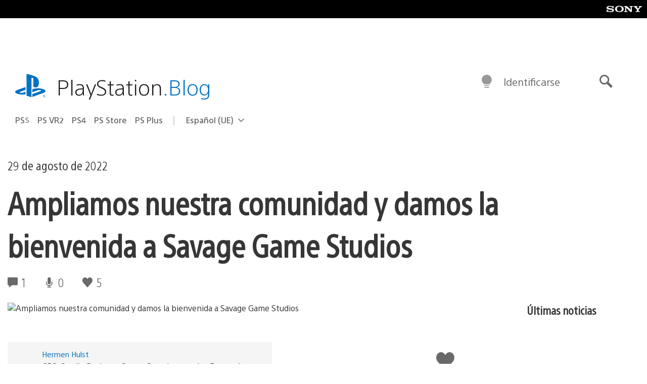

--- FILE ---
content_type: application/x-javascript;charset=utf-8
request_url: https://smetrics.aem.playstation.com/id?d_visid_ver=5.5.0&d_fieldgroup=A&mcorgid=BD260C0F53C9733E0A490D45%40AdobeOrg&mid=75326009184471799597781222363618667179&ts=1769147062375
body_size: -40
content:
{"mid":"75326009184471799597781222363618667179"}